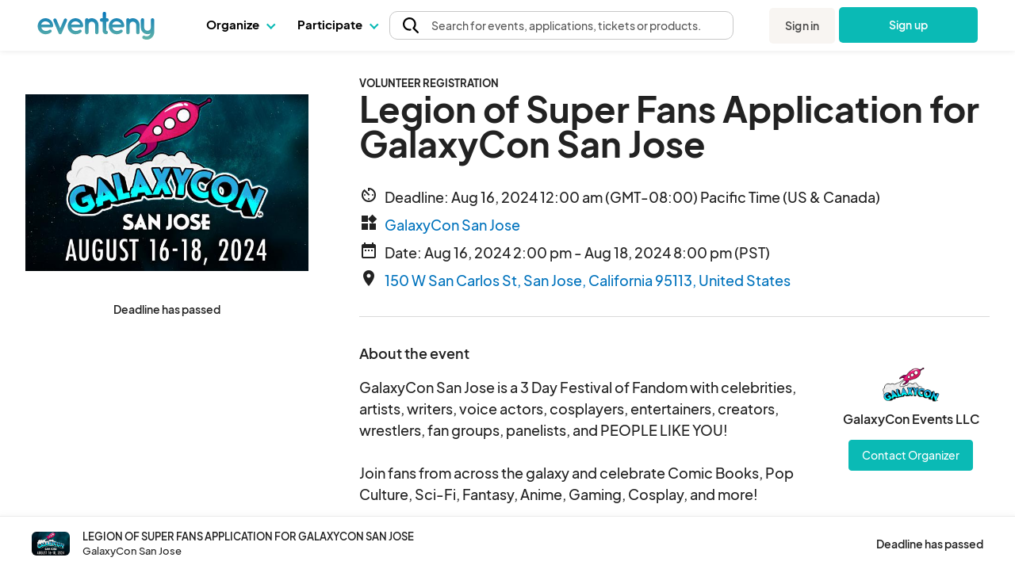

--- FILE ---
content_type: application/javascript
request_url: https://www.eventeny.com/js/events/event-volunteer-application-2019-02-24.js?v=1769808990
body_size: 5643
content:
//Default variables
var picSeletor = 0;
var picIndex = 0;

//Setup
$('.text-more-link').on('click', function(e){
	e.preventDefault();
	var tP = $(this).parent();
	tP.html(tP.data('description'));
});

/*----User section----*/
$('select[name="user[type]"]').on('change', function(e){
	e.preventDefault();
	if($(this).val() == 'saved'){ 
		$('input[name="user[email]"]').val($('input[name="user[email]"]').data('user-email'));
		$('input[name="user[phone]"]').val($('input[name="user[phone]"]').data('user-phone'));
		$('[data-block-old="hide"]').addClass('hide');
		$('[data-block-old="show"]').removeClass('hide');
		$('.user-password-block').addClass('hide');
	}else{
		$('input[name="user[email]"]').val('');
		$('input[name="user[phone]"]').val('');
		$('[data-block-new="hide"]').addClass('hide');
		$('[data-block-new="show"]').removeClass('hide');
	}
});
$('select[name="user[type]"]').change();
$('input[name="user[email]"]').on('blur', function(e){
	e.preventDefault();
	$('#update-user-form .error').html('');
	if($('select[name="user[type]"]').val() == 'new'){
		var params = new FormData();
		params.append('post_type', 'user_check');
		params.append('email', $('input[name="user[email]"]').val());
		var successFunc = function(data){
			if(data.has_acct == 1) $('.user-password-block').addClass('hide');
			else{
				$('.user-password-block').removeClass('hide');
				$('input[name="user[pass]"]').val('');
			}
		};
		var errorFunc = function(data){
			$(window).scrollTop(0);
			$('#update-user-form .error').html(data.err_msg);
		};
		var errorServerFunc = function(jqXHR, textStatus, errorThrown){
			$(window).scrollTop(0);
			$('#update-user-form .error').html(textStatus);
		};
		baseFuncsContentUpdate('event/elements/volunteer-application-2019-03-07.php', params, successFunc, errorFunc, errorServerFunc, false, 0);
	}
});
$('#update-user-submit-btn').on('click', function(e){
	e.preventDefault();
	$('#update-user-form').submit();
});
$('#update-user-form').on('submit', function(e){
	e.preventDefault();
	$('#update-user-form .error').html('');
	const email = $('#update-user-form input[name="user[email]"]').val();
	if(!baseValidateString(email, 'length') || !validateEmailAddress(email)){
		$('#update-user-form .error').html("Please enter a valid email address");
		return;
	}
	var params = new getFormData(this);
	params.append('post_type', 'submit_user_info');
	params.append('app_id', appID);
	params.append('process_id', processID);
	params.append('edit', edit);
	var successFunc = function(data){
        processID = data.process_id;
		nextStep();
	};
	var errorFunc = function(data){
		$(window).scrollTop(0);
		$('#update-user-form .error').html(data.err_msg);
	};
	var errorServerFunc = function(jqXHR, textStatus, errorThrown){
		$(window).scrollTop(0);
		$('#update-user-form .error').html(textStatus);
	};
	baseFuncsContentUpdate('event/elements/volunteer-application-2019-03-07.php', params, successFunc, errorFunc, errorServerFunc, true, 0);
});

/*----Question section----*/
baseTriggerStateDropdown();
$('input[name="user[bday]"]').datetimepicker({
	format:'M d, Y',
	timepicker:false,
	scrollInput: false
});
//Signature
$('#update-custom-form [data-form="signature-input"]').on('keyup', function(){
	if($(this).val().length > 0) $('#update-custom-form [data-form="signature-display"][data-signature="' + $(this).data('signature') + '"] > span').css('color', '#484848').html($(this).val());
	else $('#update-custom-form [data-form="signature-display"][data-signature="' + $(this).data('signature') + '"] > span').css('color', '#CCC').html('Signature');
});
$('#update-custom-form [data-form="signature-input"]').keyup();
//Initialize Map
function initMap(){
	var input = document.getElementById('user[address]');
	var autocomplete = new google.maps.places.Autocomplete(input);
	autocomplete.addListener('place_changed', function(){
		var place = autocomplete.getPlace();
		var address = '';
		if(place.address_components){
			address = [(place.address_components[0] && place.address_components[0].short_name || ''), (place.address_components[1] && place.address_components[1].short_name || ''), (place.address_components[2] && place.address_components[2].short_name || '')].join(' ');
		}
	});
}
//Picture
$('#user_picture_preview').on('click', function(e){
	e.preventDefault();
	$('#user_picture').click();
});
function userPictureURL(input){
	if(input.files && input.files[0]){
		var reader = new FileReader();
		reader.onload = function(e){
			$('#user_picture_preview').css('background-image', 'url(' + e.target.result + ')');	
		};
		reader.readAsDataURL(input.files[0]);
	}
}
$('#user_picture').on('change', function(e){
	userPictureURL(this);
});
$('.ec-relationship-select').on('change', function(e){
	var selectedValue = $(this).val();
	if (selectedValue == 'Other Relationship') {
		$('.other-relationship-container').removeClass('hide');
	} else {
		if (!$('.other-relationship-container').hasClass('hide')) {
			$('.other-relationship-container').addClass('hide');
			$('.other-relationship-input').val('');
		}
	}
});
$('#update-custom-submit-btn').on('click', function(e){
	e.preventDefault();
	let hiddenQuestions = []; //Store all hidden conditional questions
	$('#update-custom-form .user-conditional-question').each(function (e){
		if($(this).hasClass('hide'))hiddenQuestions.push($(this).data('id'));
		else{
				hiddenQuestions = $.grep(hiddenQuestions, function(value) {
				return value != $(this).data('id');
			});
		}
	});
	if(highlightRequiredCustomQuestion('#update-custom-form', hiddenQuestions)){
		$('#update-custom-form').submit();
	}else{
		$(window).scrollTop(0);
		$('#update-custom-form .error').html("Please answer all required questions");
	} 
});

//use event delegation to bind an input event handler to input elements on the forms with VNT questions. Event delegation helps applying the triggers for dynamically added elements
$(document).on("input", "#update-custom-form input", function(e) {
	insertRowVNT("update-custom-form"); //VNT Form - add extra row every time all visible rows have valid data
});

$('#update-custom-form').on('submit', function(e){
	e.preventDefault();
	$(window).scrollTop(0);
	//Check the "Email" and "Repeat Email" fields match on VNT form
	if(checkRepeatEmailsVNT("update-custom-form") > 0){
		$('#update-custom-form .error').html('Please, check the emails match in each row.');
		return;
	}

	//check all inputs are in a valid state on VNT form
	if(!checkAllInputsValidVNT("update-custom-form")){
		$('#update-custom-form .error').html('Please, make sure input fields are empty or there are more than 2 characters in each one.');
		return;
	}
	$('#update-custom-form .error').html('');
	if($('#update-custom-form input[name="user[ec_email]"]')[0]){ // require ec email
		const ECemail = $('#update-custom-form input[name="user[ec_email]"]').val();
		if(!baseValidateString(ECemail, 'length') || !validateEmailAddress(ECemail)){
			$('#update-custom-form .error').html("Please enter a valid email address");
			return;
		}
	}
	if(!compareEC("user","update-custom-form")){
		return; // do not proceed if checking failed
	}
	let requiredConditionalQuestions = [];
	$('.user-conditional-question').each(function (e){
		if(!$(this).hasClass('hide'))requiredConditionalQuestions.push($(this).data('id'));
		else{
			requiredConditionalQuestions = $.grep(requiredConditionalQuestions, function(value) {
				return value != $(this).data('id');
			});
		}
	});
	requiredConditionalQuestions =  requiredConditionalQuestions.join(',');
	let params = new getFormData(this);
	params.append('post_type', 'submit_custom_info');
	params.append('app_id', appID);
	params.append('process_id', processID);
	params.append('edit', edit);
	params.append('required_conditional_questions', requiredConditionalQuestions);
	let successFunc = function(data){		
		nextStep();
	};
	let errorFunc = function(data){
		$(window).scrollTop(0);
		$('#update-custom-form .error').html(data.err_msg);
	};
	let errorServerFunc = function(jqXHR, textStatus, errorThrown){
		$(window).scrollTop(0);
		$('#update-custom-form .error').html(textStatus);
	};
	baseFuncsContentUpdate('event/elements/volunteer-application-2019-03-07.php', params, successFunc, errorFunc, errorServerFunc, true, 0);
});

//Compare EC functions
function compareEC(inputName, form){ // compare when first submit emergency info, and when edit emergency info after submission
	let pass = true;
	if($('input[name="' + inputName + '[ec_email]"]')[0] && $('input[name="' + inputName + '[ec_email]"]').val()){ // email
		if(removeSpaceLower($('input[name="' + inputName + '[ec_email]"]').data('email')) == removeSpaceLower($('input[name="' + inputName + '[ec_email]"]').val())){
			pass = false;
			$('#' + form + ' .error').html("Emergency contact email cannot be the same as the applicant's email");
		}
	}
	if($('input[name="' + inputName + '[ec_phone]"]')[0] && $('input[name="' + inputName + '[ec_phone]"]').val()){ // phone
		if(numbersOnly($('input[name="' + inputName + '[ec_phone]"]').data('phone')) == numbersOnly($('input[name="' + inputName + '[ec_phone]"]').val())){
			pass = false;
			$('#' + form + ' .error').html("Emergency contact phone cannot be the same as the applicant's phone");
		}
	}
	return pass;
}
function compareECfromBasic(inputName, form){ // compare when edit basic info after submission
	let pass = true;
	if($('input[name="' + inputName + '[email]"]')[0] && $('input[name="' + inputName + '[email]"]').val()){ // email
		if(removeSpaceLower($('input[name="' + inputName + '[email]"]').data('ec_email')) == removeSpaceLower($('input[name="' + inputName + '[email]"]').val())){
			pass = false;
			$('#' + form + ' .error').html("Applicant's email cannot be the same as the emergency contact email");
		}
	}
	if($('input[name="' + inputName + '[phone]"]')[0] && $('input[name="' + inputName + '[phone]"]').val()){ // phone
		if(numbersOnly($('input[name="' + inputName + '[phone]"]').data('ec_phone')) == numbersOnly($('input[name="' + inputName + '[phone]"]').val())){
			pass = false;
			$('#' + form + ' .error').html("Applicant's phone cannot be the same as the emergency contact phone");
		}
	}
	return pass;
}
function numbersOnly(input){
	str = input + ''; // conver to string
	return str.replace(/\D/g, ""); // replace non-number to ""
}
function removeSpaceLower(str){
	return str.replace(/\s+/g, '').toLowerCase(); // remove space, to lower case
}

/*----Department selection----*/
$('input[data-form="department-selector"]').on('change', function(){
	if($('input[data-form="department-selector"]:checked').length > departmentLimit){
		$(this).prop('checked', false);
		return false;
	}
	if($(this).prop('checked') == true){
		var deptPriority = 1;
		$.each($('input[data-form="department-selector"]:checked'), function(){
			if($(this).val() >= deptPriority) deptPriority = parseInt($(this).val()) + 1;
		});
		$(this).val(deptPriority);
	}else{
		var deptPriority = $(this).val();
		$.each($('[data-dept_id="' + $(this).data('id') + '"]:checked'), function () {
			$(this).prop('checked', false);
			$('[data-form="department-shift-selector-box"][data-id="' + $(this).data('id') + '"]').removeClass('selected');
		});
		$.each($('input[data-form="department-selector"]:checked'), function(){
			if($(this).val() >= deptPriority) $(this).val(parseInt($(this).val()) - 1);
		});
		$(this).val(0);
	}
	$.each($('input[data-form="department-selector"]'), function(){
		if($(this).prop('checked')){
			$('[data-form="priority-level"][data-id="' + $(this).data('id') + '"]').html('Preference level: ' + $(this).val());
			$('[data-form="department-shifts-title"][data-id="' + $(this).data('id') + '"]').removeClass('hide');
			$('[data-form="department-shifts"][data-id="' + $(this).data('id') + '"]').removeClass('hide');
		}else{
			$('[data-form="department-shifts-title"][data-id="' + $(this).data('id') + '"]').addClass('hide');
			$('[data-form="department-shifts"][data-id="' + $(this).data('id') + '"]').addClass('hide');
			$('[data-form="priority-level"][data-id="' + $(this).data('id') + '"]').html('');
		} 
	});
});

/*----Shift section----*/
$('#update-shift-form [data-form="department-shift-selector"]').on('change', function(){
	var m = parseInt($('#update-shift-form [data-form="department-shifts-title"][data-id="' + $(this).data('dept_id') + '"]').data('max'));
	if (m > 0 && $('#update-shift-form [data-form="department-shift-selector"][data-dept_id="' + $(this).data('dept_id') + '"]:checked').length > m){
		$(this).prop('checked', false);
		return false;
	}
	$('#update-shift-form [data-form="department-shift-selector-box"][data-id="' + $(this).data('id') + '"]').removeClass('selected');
	if(this.checked) $('#update-shift-form [data-form="department-shift-selector-box"][data-id="' + $(this).data('id') + '"]').addClass('selected');
});
$('#update-shift-submit-btn').on('click', function(e){
	e.preventDefault();
	$('#update-shift-form').submit();
});
$('#update-shift-form').on('submit', function(e){
	e.preventDefault();
	$('#update-shift-form .error').html('');
	let params = new getFormData(this);
	params.append('post_type', 'submit_shift_info');
	params.append('app_id', appID);
	params.append('process_id', processID);
	params.append('edit', edit);
	let successFunc = function(data){
		// If successful, fire purchase event
		googleTagManagerCustomEvent('purchase', 'volunteer', { title: data.app_title });

		HotjarRegistrationService.registerHotjarEventInURI('Volunteer Application Submitted')
		nextStep();
	};
	let errorFunc = function(data){
		$(window).scrollTop(0);
		// If the shifts overlap, show the allow overlaps form
		if(data.shifts_overlap){
			$('#update-shift-form .error').html("<p>" + data.overlapping_shifts.join("</p><p>") + "</p>");
		}else{
			$('#update-shift-form .error').html(data.err_msg);
		}
	};
	let errorServerFunc = function(jqXHR, textStatus, errorThrown){
		$(window).scrollTop(0);
		$('#update-shift-form .error').html(textStatus);
	};
	baseFuncsContentUpdate('event/elements/volunteer-application-2019-03-07.php', params, successFunc, errorFunc, errorServerFunc, true, 0);
});

/*----Confirmation----*/
//Apply for additional
$('#volunteer-apply-another-shift-btn').on('click', function(e){
    e.preventDefault();
    $('#volunteer-shift-select-btn').click();
});

//Shift selection
$('#volunteer-shift-select-btn').on('click', function(e){
	e.preventDefault();
	$('#volunteer-shift-update-form .error').html('');
	$('body').addClass('noscroll');
	$('#modal-volunteer-shift-update').removeClass('hide');
});
$('#modal-volunteer-shift-update-close-btn').on('click', function(e){
	e.preventDefault();
	$('body').removeClass('noscroll');
	$('#modal-volunteer-shift-update').addClass('hide');
});
$('#volunteer-shift-update-submit-btn').on('click', function(e){
	e.preventDefault();
	$('#volunteer-shift-update-form').submit();
});
$('#volunteer-shift-update-form').on('submit', function(e){
	e.preventDefault();
	$('#volunteer-shift-update-form .error').html('');
	var params = new getFormData(this);
	params.append('post_type', 'update_shift_info');
	params.append('app_id', appID);
	params.append('process_id', processID);
	params.append('edit', edit);
	var successFunc = function(data){
		window.location.reload();
	};
	var errorFunc = function(data){
		$(window).scrollTop(0);
		if(data.shifts_overlap){
			$('#volunteer-shift-update-form .error').html("<p>" + data.overlapping_shifts.join("</p><p>") + "</p>");
		}else{
			$('#volunteer-shift-update-form .error').html(data.err_msg);
		}
	};
	var errorServerFunc = function(jqXHR, textStatus, errorThrown){
		$(window).scrollTop(0);
		$('#volunteer-shift-update-form .error').html(textStatus);
	};
	baseFuncsContentUpdate('event/elements/volunteer-application-2019-03-07.php', params, successFunc, errorFunc, errorServerFunc, true, 0);
});

//Withdraw
$('#volunteer-withdraw-btn').on('click', function(e){
	e.preventDefault();
	$('#volunteer-withdraw-options .error').html('');
	$(this).addClass('hide');
	$('#volunteer-withdraw-options').removeClass('hide');
});
$('#volunteer-withdraw-no-btn').on('click', function(e){
	e.preventDefault();
	$('#volunteer-withdraw-options').addClass('hide');
	$('#volunteer-withdraw-btn').removeClass('hide');
});
$('#volunteer-withdraw-yes-btn').on('click', function(e){
	e.preventDefault();
	$('#volunteer-withdraw-options .error').html('');
	var params = new FormData();
	params.append('post_type', 'app_withdraw');
	params.append('app_id', appID);
	params.append('process_id', processID);
	params.append('edit', edit);
	params.append('withdraw_reason', $('#withdraw-reason').val());
	var successFunc = function(data){
		window.location.reload();
	};
	var errorFunc = function(data){
		$('#volunteer-withdraw-options .error').html(data.err_msg);
	};
	var errorServerFunc = function(jqXHR, textStatus, errorThrown){
		$('#volunteer-withdraw-options .error').html(textStatus);
	};
	baseFuncsContentUpdate('event/elements/volunteer-application-2019-03-07.php', params, successFunc, errorFunc, errorServerFunc, true, 0);
});

//Activate
$('#volunteer-activate-btn').on('click', function(e){
	e.preventDefault();
	$('#volunteer-activate-options .error').html('');
	$(this).addClass('hide');
	$('#volunteer-activate-options').removeClass('hide');
});
$('#volunteer-activate-no-btn').on('click', function(e){
	e.preventDefault();
	$('#volunteer-activate-options').addClass('hide');
	$('#volunteer-activate-btn').removeClass('hide');
});
$('#volunteer-activate-yes-btn').on('click', function(e){
	e.preventDefault();
	$('#volunteer-activate-options .error').html('');
	var params = new FormData();
	params.append('post_type', 'app_activate');
	params.append('app_id', appID);
	params.append('process_id', processID);
	params.append('edit', edit);
	var successFunc = function(data){
		window.location.reload();
	};
	var errorFunc = function(data){
		$('#volunteer-activate-options .error').html(data.err_msg);
	};
	var errorServerFunc = function(jqXHR, textStatus, errorThrown){
		$('#volunteer-activate-options .error').html(textStatus);
	};
	baseFuncsContentUpdate('event/elements/volunteer-application-2019-03-07.php', params, successFunc, errorFunc, errorServerFunc, true, 0);
});

//Confirm attendance
$('.modal-volunteer-job-confirm-close-btn').on('click', function(e){
	e.preventDefault();
	$('body').removeClass('noscroll');
	$('#modal-volunteer-job-confirmation').addClass('hide');
});
$('#volunteer-job-confirm-form').on('submit', function(e){
	e.preventDefault();
	$('#volunteer-job-confirm-form .error').html('');
	var params = new FormData();
	params.append('post_type', 'confirm_attendance');
	params.append('app_id', appID);
	params.append('process_id', processID);
	var successFunc = function(data){
		window.location.reload();
	};
	var errorFunc = function(data){
		$(window).scrollTop(0);
		$('#volunteer-job-confirm-form .error').html(data.err_msg);
	};
	var errorServerFunc = function(jqXHR, textStatus, errorThrown){
		$(window).scrollTop(0);
		$('#volunteer-job-confirm-form .error').html(textStatus);
	};
	baseFuncsContentUpdate('event/elements/volunteer-application-2019-03-07.php', params, successFunc, errorFunc, errorServerFunc, true, 0);
});

//Department shift selection
$('.volunteer-department-shift-select-btn').on('click', function(e){
	var params = new FormData();
	params.append('post_type', 'fetch_department_shifts');
	params.append('app_id', appID);
	params.append('process_id', processID);
	params.append('dept_id', $(this).data('id'));
	var successFunc = function(data){
		hideLoader();
		var department = data.department;
		var department_shifts = data.department_shifts;
		var min = department['shift_limit_min'];
		var max = department['shift_limit_max'];
		var required = department['require_shift_selection'];
		var text = 	'<div class="quiet mb1 pre-wrap size-14" data-form="department-shifts-title">';
		if(max == 0 && min > 0){
			text += 'Select at least ' + min + ' shift' + ((min > 1) ? 's:' : ':');
		}else{
			text += ((max > 0) ? 'Select up to ' + max : 'Select up to any number of');
			text += ((max == 1) ? ' shift' : ' shifts');
			text += ((min > 0 && required == 'require') ? ' and at least ' + min + ' shift' : '');
			text += (min > 1) ? 's:' : ':';
		}
		text +=			'</div>' + 
					'<input type="hidden" name="dept_id" id="dept_id" value="' + department['id'] + '" />';
		$.each(department_shifts, function(i,v){
			var title = v['title'];
			var start = v['start'];
			var end = v['end'];
			var desc = v['description'];
			var dID = v['dept_id']; //Department ID
			var dSID = v['id']; //Department Shift ID
			var slots = v['slots']; //Number of slots
			var assigned = v['signed_slots']; //Number of slots taken
			var checked = v['checked']; //Already assigned
			text += 	'<div class="col-6 sm-col-12 xs-col-12 pl1 mb1">' + 
							'<div class="col-12 flex flex-wrap p1 rounded" data-form="department-shift-selector-box" data-id="' + dSID + '">' +
								'<div class="huge col-1 xs-col-12 mt1 sm-mt0 xs-mt0 pr1 xs-pl0" data-id="' + dID + '">';
			if(slots - assigned + checked > 0){
				text +=				'<input type="checkbox" id="department_shift[' + dSID + ']" name="department_shift[' + dSID + ']" data-form="department-shift-selector" value="' + dID + '" data-id="' + dSID + '" data-dept_id="' + dID + '" ' + (checked > 0 ? 'checked' : '') + '/>';
			}else{
				text +=				'<span class="text-green medium">FULL</span>';	//Full
			}
			text +=				'</div>' + 
								'<div class="col-11 xs-col-12 pl1 sm-pl0 xs-pl0">' + 
									'<label class="control-label col-12" for="department_shift[' + dSID + ']" style="text-align: left">' + title + '<br>' + 
									'<span class="small quiet">' + start + ' - ' + end + '</span><br>' + 
									'<span class="small quiet">' + desc + '</span></label>' + 
								'</div>' + 
							'</div>' + 
						'</div>';
		});		
		$('#modal-volunteer-department-shift-update .department-shift-content').html(text);
		$('#modal-volunteer-department-shift-update').removeClass('hide');
	};
	var errorFunc = function(data){
		console.log(data.err_msg);
	};
	var errorServerFunc = function(jqXHR, textStatus, errorThrown){
		console.log(textStatus);
	};
    baseFuncsContentUpdate('event/elements/volunteer-application-2019-03-07.php', params, successFunc, errorFunc, errorServerFunc, false, 0);
});
$('#modal-volunteer-department-shift-update-close-btn').on('click', function(e){
	e.preventDefault();
	$('body').removeClass('noscroll');
	$('#volunteer-department-shift-update-form .error').html('');
	$('#volunteer-department-shift-allow-overlap-btn').addClass('hide');
	$('#modal-volunteer-department-shift-update').addClass('hide');
});
$('#volunteer-department-shift-update-submit-btn').on('click', function(e){
	e.preventDefault();
	$('#volunteer-department-shift-update-form').submit();
});
$('#volunteer-department-shift-update-form').on('submit', function(e){
	e.preventDefault();
	$('#volunteer-department-shift-update-form .error').html('');
	var params = new getFormData(this);
	params.append('post_type', 'update_department_shift_info');
	params.append('app_id', appID);
	params.append('process_id', processID);
	params.append('edit', edit);
	params.append('dept_id', $('#volunteer-department-shift-update-form #dept_id').val());
	var successFunc = function(data){
		window.location.reload();
	};
	var errorFunc = function(data){
		$(window).scrollTop(0);
		if(data.shifts_overlap){
			$('#volunteer-department-shift-update-form .error').html("<p>" + data.overlapping_shifts.join("</p><p>") + "</p>");
		}else{
			$('#volunteer-department-shift-update-form .error').html(data.err_msg);
		}
	};
	var errorServerFunc = function(jqXHR, textStatus, errorThrown){
		$('#volunteer-department-shift-update-form .error').html(textStatus);
	};
	baseFuncsContentUpdate('event/elements/volunteer-application-2019-03-07.php', params, successFunc, errorFunc, errorServerFunc, true, 0);
});

//Modal to confirm allowing shifts to overlap
$('#allow-shift-overlap-confirm-btn').on('click', function(e){
	e.preventDefault();
	// We're able to locate the specific hidden checkbox by only finding the checkboxes that are enabled-
	// The checkboxes are enabled when the modal is shown and then disabled when we close the modal.
	// Check the hidden checkbox to add allow_shift_overlap to the form submission.
	$('#allow-shift-overlap:not([disabled])').prop("checked", true);
	$('#allow-shift-overlap-modal').addClass('hide');
	// Get the parent of the hidden checkbox to submit the containing form.
	$('#allow-shift-overlap:not([disabled])').parent().submit();
	// Reset the hidden input to disabled when closing the modal
	$('#allow-shift-overlap:not([disabled])').prop('disabled', true);
});

$('#allow-shift-overlap-cancel-btn').on('click', function(e){
	e.preventDefault();
	$('#allow-shift-overlap-modal').addClass('hide');
	// Reset the hidden input to disabled when closing the modal
	$('#allow-shift-overlap:not([disabled])').prop('disabled', true);
});

//Edit basic info
$('#edit-confirm-basic-info-btn').on('click', function(e){
	e.preventDefault();
	$('#update-confirm-basic-info-modal #update-confirm-basic-info-form .error').html('');
	$('#update-confirm-basic-info-modal').removeClass('hide');
});
$('#update-confirm-basic-info-modal-close-btn').on('click', function(e){
	e.preventDefault();
	$('#update-confirm-basic-info-modal').addClass('hide');
});
$('#update-confirm-basic-info-modal #update-confirm-basic-info-form').on('submit', function(e){
	e.preventDefault();
	$('#update-confirm-basic-info-modal #update-confirm-basic-info-form .error').html('');
	const email = $('#update-confirm-basic-info-form input[name="confirm_basic[email]"]').val();
	if(!baseValidateString(email, 'length') || !validateEmailAddress(email)){
		$('#update-confirm-basic-info-modal #update-confirm-basic-info-form .error').html("Please enter a valid email address");
		return;
	}
	if(!compareECfromBasic("confirm_basic","update-confirm-basic-info-form")){ // compare new contact info with emergency info
		return;
	}
	var params = new getFormData(this);
	params.append('post_type', 'confirm_edit_information');
	params.append('app_id', appID);
	params.append('process_id', processID);
	var successFunc = function(data){
		window.location.reload();
	};
	var errorFunc = function(data){
		$(window).scrollTop(0);
		$('#update-confirm-basic-info-modal #update-confirm-basic-info-form .error').html(data.err_msg);
	};
	var errorServerFunc = function(jqXHR, textStatus, errorThrown){
		$(window).scrollTop(0);
		$('#update-confirm-basic-info-modal #update-confirm-basic-info-form .error').html(textStatus);
	};
	baseFuncsContentUpdate('event/elements/volunteer-application-2019-03-07.php', params, successFunc, errorFunc, errorServerFunc, true, 0);
});

//Edit additional info
$('#edit-additional-info-btn').on('click', function(e){
	e.preventDefault();
	$('#update-additional-info-modal #update-additional-info-form .error').html('');
	$('#update-additional-info-modal').removeClass('hide');
});
$('#update-additional-info-modal-close-btn').on('click', function(e){
	e.preventDefault();
	$('#update-additional-info-form')[0].reset();
	$('#update-additional-info-form select').each(function() {
		var selectedValue = $(this).val();
		if(selectedValue === ""){
			$(".select-items div").first().click;
			$(".select-items div").filter(function() {
				return $(this).html() == "Select relationship";
			}).click();
		}else{
			$(".select-items div").filter(function() {
				return $(this).attr("value") == selectedValue;
			}).click();
			if(selectedValue =="Other Relationship"){
				$('#update_ec_relationship_other').val($('#update_ec_relationship_other').data('relationship'));
			}
		}
	});
	$('#update-additional-info-modal').addClass('hide');
});
$('#update-additional-info-modal #update-additional-info-form').on('submit', function(e){
	e.preventDefault();
	$('#update-additional-info-modal #update-additional-info-form .error').html('');
	if(!compareEC("update_additional","update-additional-info-form")){
		return; // do not proceed if checking failed
	}
	var params = new getFormData(this);
	params.append('post_type', 'update_additional_information');
	params.append('app_id', appID);
	params.append('process_id', processID);
	var successFunc = function(data){
		window.location.reload();
	};
	var errorFunc = function(data){
		$(window).scrollTop(0);
		$('#update-additional-info-modal #update-additional-info-form .error').html(data.err_msg);
	};
	var errorServerFunc = function(jqXHR, textStatus, errorThrown){
		$(window).scrollTop(0);
		$('#update-additional-info-modal #update-additional-info-form .error').html(textStatus);
	};
	baseFuncsContentUpdate('event/elements/volunteer-application-2019-03-07.php', params, successFunc, errorFunc, errorServerFunc, true, 0);
});

//Edit picture
$('#update-picture-btn').on('click', function(e){
	e.preventDefault();
	$('#update-picture-modal #update-picture-form .error').html('');
	$('#update-picture-modal').removeClass('hide');
});
$('#update-picture-modal-close-btn').on('click', function(e){
	e.preventDefault();
	$('#update-picture-modal').addClass('hide');
});
$('#update-picture-modal #update-picture-form').on('submit', function(e){
	e.preventDefault();
	$('#update-picture-modal #update-picture-form .error').html('');
	var params = new getFormData(this);
	params.append('post_type', 'update_picture');
	params.append('app_id', appID);
	params.append('process_id', processID);
	var successFunc = function(data){
		window.location.reload();
	};
	var errorFunc = function(data){
		$(window).scrollTop(0);
		$('#update-picture-modal #update-picture-form .error').html(data.err_msg);
	};
	var errorServerFunc = function(jqXHR, textStatus, errorThrown){
		$(window).scrollTop(0);
		$('#update-picture-modal #update-picture-form .error').html(textStatus);
	};
	baseFuncsContentUpdate('event/elements/volunteer-application-2019-03-07.php', params, successFunc, errorFunc, errorServerFunc, true, 0);
});

//Edit custom info
$('#update-volunteer-custom-info-form [data-form="signature-input"]').on('keyup', function(){
	if($(this).val().length > 0) $('#update-volunteer-custom-info-form [data-form="signature-display"][data-signature="' + $(this).data('signature') + '"] > span').css('color', '#484848').html($(this).val());
	else $('#update-volunteer-custom-info-form [data-form="signature-display"][data-signature="' + $(this).data('signature') + '"] > span').css('color', '#CCC').html('Signature');
});
$('#update-volunteer-custom-info-form [data-form="signature-input"]').keyup();
$('#edit-confirm-custom-info-btn').on('click', function(e){
	e.preventDefault();
	$('#update-confirm-custom-info-modal #update-volunteer-custom-info-form .error').html('');
	$('#update-confirm-custom-info-modal').removeClass('hide');
});
$('#update-confirm-custom-info-modal-close-btn').on('click', function(e){
	e.preventDefault();
	$('#update-confirm-custom-info-modal').addClass('hide');
});
$('#update-confirm-custom-info-submit-btn').on('click', function(e){
	e.preventDefault();
	let hiddenQuestions = []; //Store all hidden conditional questions
	$('#update-volunteer-custom-info-form .user-conditional-question').each(function (e){
		if($(this).hasClass('hide'))hiddenQuestions.push($(this).data('id'));
		else{
				hiddenQuestions = $.grep(hiddenQuestions, function(value) {
				return value != $(this).data('id');
			});
		}
	});
	if(highlightRequiredCustomQuestion('#update-volunteer-custom-info-form', hiddenQuestions)){
		$('#update-volunteer-custom-info-form').submit();
	}else{
		$(window).scrollTop(0);
		$('#update-confirm-custom-info-modal #update-volunteer-custom-info-form .error').html("Please answer all required questions");
	} 
});
$('#update-confirm-custom-info-modal #update-volunteer-custom-info-form').on('submit', function(e){
	e.preventDefault();
	$('#update-confirm-custom-info-modal #update-volunteer-custom-info-form .error').html('');
	let requiredConditionalQuestions = [];
	$('.user-conditional-question').each(function (e){
		if(!$(this).hasClass('hide'))requiredConditionalQuestions.push($(this).data('id'));
		else{
			requiredConditionalQuestions = $.grep(requiredConditionalQuestions, function(value) {
				return value != $(this).data('id');
			});
		}
	});
	requiredConditionalQuestions =  requiredConditionalQuestions.join(',');
	var params = new getFormData(this);
	params.append('post_type', 'confirm_edit_custom');
	params.append('app_id', appID);
	params.append('process_id', processID);
	params.append('required_conditional_questions', requiredConditionalQuestions);
	var successFunc = function(data){
		window.location.reload();
	};
	var errorFunc = function(data){
		$(window).scrollTop(0);
		$('#update-confirm-custom-info-modal #update-volunteer-custom-info-form .error').html(data.err_msg);
	};
	var errorServerFunc = function(jqXHR, textStatus, errorThrown){
		$(window).scrollTop(0);
		$('#update-confirm-custom-info-modal #update-volunteer-custom-info-form .error').html(textStatus);
	};
	baseFuncsContentUpdate('event/elements/volunteer-application-2019-03-07.php', params, successFunc, errorFunc, errorServerFunc, true, 0);
});
$('.contract-link').on('click', function(e) {
	let id = $(e.target).closest('.contract-link').data('id');
	let key = $(e.target).closest('.contract-link').data('key');
	window.open('/events/contracts/?id=' + id + '&key=' + key, 'blank');
});

//Call onchanged to display conditional questions after applicant navigate back and forth on custom questions page
$( document ).ready(function(){
    $('input[type="radio"], input[type="checkbox"], .conditional-dropdown, .conditional-dropdown-edit').change();
});

$('.tooltip-trigger').hover(
	function() {
		var tooltipId = $(this).data('tooltip-info');
		$('#' + tooltipId + '-info').animate({ opacity: 1 }, 200);
	}, 
	function() {
		var tooltipId = $(this).data('tooltip-info');
		$('#' + tooltipId + '-info').animate({ opacity: 0 }, 200);
});
